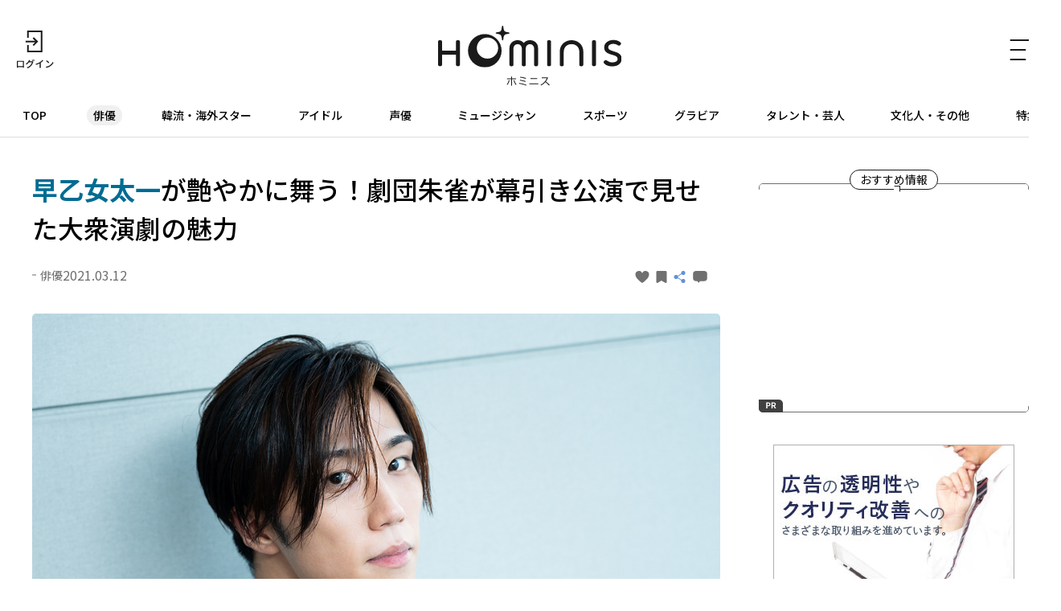

--- FILE ---
content_type: text/html; charset=UTF-8
request_url: https://hominis.media/category/actor/post7067/
body_size: 55099
content:





<!DOCTYPE html>
<html lang="ja">
<head>
  <meta charset="utf-8">
  <meta name="viewport" content="width=device-width, initial-scale=1, maximum-scale=1.0">
  <meta name="format-detection" content="telephone=no">
  <meta name="referrer" content="unsafe-url">
  <meta name="robots" content="max-image-preview:large">

  <link rel="shortcut icon" href="/favicon.ico" type="image/vnd.microsoft.icon">
  <link rel="apple-touch-icon" href="https://hominis.media/apple-touch-icon.png">
  <link rel="canonical" href="https://hominis.media/category/actor/post7067/">

  <title>早乙女太一が艶やかに舞う！劇団朱雀が幕引き公演で見せた大衆演劇の魅力|芸能人・著名人のニュースサイト ホミニス</title>

  <meta name="description" content="【HOMINIS俳優ニュース】誰もが気軽に観劇できる場として、岐阜県岐阜市内に2011年7月1日に誕生した大衆演劇専用劇場・ぎふ葵劇場。そこでは数々の劇団が華やかな舞踊ショーや笑って泣ける時代劇などを上演し、多くの大衆演劇ファンに...">
  <meta name="keywords" content="">


<!-- Open Graph Protocol -->
  <meta property="og:type" content="article">
  <meta property="og:site_name" content="ホミニス">
  <meta property="og:title" content="早乙女太一が艶やかに舞う！劇団朱雀が幕引き公演で見せた大衆演劇の魅力|ホミニス">
  <meta property="og:description" content="【HOMINIS俳優ニュース】誰もが気軽に観劇できる場として、岐阜県岐阜市内に2011年7月1日に誕生した大衆演劇専用劇場・ぎふ葵劇場。そこでは数々の劇団が華やかな舞踊ショーや笑って泣ける時代劇などを上演し、多くの大衆演劇ファンに...">
  <meta property="og:url" content="https://hominis.media/category/actor/post7067/">
  <meta property="og:image" content="https://hominis.media/2021/03/images/00_suzaku.jpg">
  <meta property="og:locale" content="ja_JP">

  <!-- FB / X.com -->
  <meta property="fb:app_id" content="1589391694514930">
  <meta name="twitter:card" content="summary_large_image">
  <meta name="twitter:site" content="@HOMINIS_edit">
  <meta name="twitter:image" content="https://hominis.media/2021/03/images/00_suzaku.jpg">


<!-- css lib -->
  <link rel="preconnect" href="https://fonts.googleapis.com">
  <link rel="preconnect" href="https://fonts.gstatic.com" crossorigin>
  <link rel="stylesheet" href="https://fonts.googleapis.com/css2?family=Noto+Sans+JP:wght@400;500;700&family=Zen+Kaku+Gothic+New&display=swap">
  <link rel="stylesheet" href="https://cdn.jsdelivr.net/npm/swiper@11/swiper-bundle.min.css">

  <!-- css -->
  <link rel="stylesheet" href="/shared/css/sanitize.css">
  <link rel="stylesheet" href="/shared/css/base.css?t=1769276816">
  <link rel="stylesheet" href="/shared/css/common.css?t=1769276816">

  <script>
    window.dataLayer = window.dataLayer || [];
  </script>


  <link rel="stylesheet" href="/shared/css/article.css">
  <script type="application/ld+json">
{
	"@context": "http://schema.org",
	"@type": "NewsArticle",
    "mainEntityOfPage": {
		"@type": "WebPage",
        "@id": "https://hominis.media/category/actor/post7067/"
    },
    "headline": "早乙女太一が艶やかに舞う！劇団朱雀が幕引き公演で見せた大衆演劇の魅力",
    "image": {
		"@type": "ImageObject",
        "url": "https://hominis.media/2021/03/images/00_suzaku.jpg",
		"width": "1200",
		"height": "900"
    },
    "datePublished": "2021-03-12T08:00:00+09:00",
	"dateModified": "2021-08-25T21:22:10+09:00",
    "author": {
		"@type": "Organization",
		"name": "HOMINIS（ホミニス）"
    },
    "publisher": {
		"@type": "Organization",
		"name": "HOMINIS（ホミニス）",
        "logo": {
			"@type": "ImageObject",
            "url": "https://hominis.media/shared/images/header/logo.png",
			"width": "195",
			"height": "50"
        }
    },
	"description": "【HOMINIS俳優ニュース】誰もが気軽に観劇できる場として、岐阜県岐阜市内に2011年7月1日に誕生した大衆演劇専用劇場・ぎふ葵劇場。そこでは数々の劇団が華やかな舞踊ショーや笑って泣ける時代劇などを上演し、多くの大衆演劇ファンに..."
}
</script>
  <script type="application/ld+json">
{
"@context": "http://schema.org",
"@type": "BreadcrumbList",
"itemListElement": [
	{
	    "@type": "ListItem",
	    "position": 1,
	    "item": {
        	"@id": "https://hominis.media/",
        	"name": "HOMINIS"
	    }
    },

	{
	    "@type": "ListItem",
	    "position": 2,
	    "item": {
        	"@id": "https://hominis.media/category/actor/",
        	"name": "俳優"
	    }
	},

	{
	    "@type": "ListItem",
	    "position": 3,
	    "item": {
        	"@id": "https://hominis.media/category/actor/post7067/",
        	"name": "早乙女太一が艶やかに舞う！劇団朱雀が幕引き公演で見せた大衆演劇の魅力"
	    }
	}

]
}
</script>



<!-- Google Tag Manager 2014/04-05-->
<noscript><iframe src="//www.googletagmanager.com/ns.html?id=GTM-K73Z39"
height="0" width="0" style="display:none;visibility:hidden"></iframe></noscript>
<script>(function(w,d,s,l,i){w[l]=w[l]||[];w[l].push({'gtm.start':
new Date().getTime(),event:'gtm.js'});var f=d.getElementsByTagName(s)[0],
j=d.createElement(s),dl=l!='dataLayer'?'&l='+l:'';j.async=true;j.src=
'//www.googletagmanager.com/gtm.js?id='+i+dl;f.parentNode.insertBefore(j,f);
})(window,document,'script','dataLayer','GTM-K73Z39');</script>
<!-- End Google Tag Manager 2014/04-05-->

<!-- Google Tag Manager -->
<script>(function(w,d,s,l,i){w[l]=w[l]||[];w[l].push({'gtm.start':
new Date().getTime(),event:'gtm.js'});var f=d.getElementsByTagName(s)[0],
j=d.createElement(s),dl=l!='dataLayer'?'&l='+l:'';j.async=true;j.src=
'https://www.googletagmanager.com/gtm.js?id='+i+dl;f.parentNode.insertBefore(j,f);
})(window,document,'script','dataLayer','GTM-P2X8R4L');</script>
<!-- End Google Tag Manager -->


<script async src="https://securepubads.g.doubleclick.net/tag/js/gpt.js"></script>
<script>
window.hominisIsSP = (window.innerWidth < 769) ? true : false;
//console.log(window.hominisIsSP);

if (!window.hominisIsSP) {
  //console.log('PC');

  window.googletag = window.googletag || {cmd: []};
  googletag.cmd.push(function() {
    googletag.defineSlot('/22191978121/HOMINIS_prod_300*250_PC01', [300, 250], 'div-gpt-ad-1662445387625-0').addService(googletag.pubads());
    googletag.pubads().enableSingleRequest();
    googletag.enableServices();
  });

} else {
  //console.log('SP');

  window.googletag = window.googletag || {cmd: []};
  googletag.cmd.push(function() {
    googletag.defineSlot('/22191978121/HOMINIS_prod_300*250_SP01', [300, 250], 'div-gpt-ad-1662445843087-0').addService(googletag.pubads());
    googletag.pubads().enableSingleRequest();
    googletag.enableServices();
  });
}
</script>
</head>

<body id="prohibitionCopy">
<!-- Google Tag Manager (noscript) -->
<noscript><iframe src="https://www.googletagmanager.com/ns.html?id=GTM-P2X8R4L"
height="0" width="0" style="display:none;visibility:hidden"></iframe></noscript>
<!-- End Google Tag Manager (noscript) -->

<div id="container">


<header id="global-header" class="header">
  <div class="header-wrap">
    <div class="header-upper">
      <div class="header-mypage">
              <a href="/mypage/login">
          <img src="/shared/images/icon-login.svg" alt="ログイン" width="48" height="48" fetchpriority="high">
        </a>
            </div>

      <div class="header-logo">
        <a href="/">
          <picture>
            <source srcset="/shared/images/logo_header_sp.svg" media="(max-width: 768px)">
            <img src="/shared/images/logo_header.svg" alt="ホミニス HOMINIS" width="228" height="76" fetchpriority="high">
          </picture>
        </a>
      </div>

      <div class="header-menu-btn">
        <a href="javascript:;" class="header-open-icon" id="menu-open">
          <img src="/shared/images/icon-menu.svg" alt="MENU" width="50" height="48" fetchpriority="high">
        </a>
      </div>
    </div>
  </div>

  <div class="header-lower">
    <nav>
      <ul>
        <li class="home"><a href="/">TOP</a></li>
        <li class="genre-actor"><a href="/category/actor/">俳優</a></li>
        <li class="genre-overseas"><a href="/category/overseas/">韓流・海外スター</a></li>
        <li class="genre-idol"><a href="/category/idol/">アイドル</a></li>
        <li class="genre-voiceActor"><a href="/category/voiceActor/">声優</a></li>
        <li class="genre-musician"><a href="/category/musician/">ミュージシャン</a></li>
        <li class="genre-athlete"><a href="/category/athlete/">スポーツ</a></li>
        <li class="genre-gravures"><a href="/category/gravures/">グラビア</a></li>
        <li class="genre-entertainer"><a href="/category/entertainer/">タレント・芸人</a></li>
        <li class="genre-cultural"><a href="/category/cultural/">文化人・その他</a></li>
        <li class="genre-pickup"><a href="/special/">特集</a></li>
      </ul>
    </nav>
  </div>

  <div id="header-menu" class="header-menu">    
    <div class="header-menu-wrap">

      <div class="header-menu-btn">
        <a href="javascript:;" class="header-close-icon" id="menu-close"></a>
      </div>

      <div class="header-menu-search">
      <form action="/search/" method="get">
          <label class="keyword"><input type="text" name="q" value="" placeholder="記事・人物を検索" autocomplete="off"></label>
          <button type="submit">
            <img src="/shared/images/icon-search_header.svg" alt="" width="24" height="23" fetchpriority="high">
          </button>
        </form>
      </div>


      <div class="header-menu-person">
        <p class="header-menu-title">注目の人</p>
        <ul class="common-tags">

          <li class="common-tag"><a href="/person/324010/">#白石 聖</a></li>

          <li class="common-tag"><a href="/person/post_443/">#永瀬 廉</a></li>

          <li class="common-tag"><a href="/person/309300/">#礼 真琴</a></li>

          <li class="common-tag"><a href="/person/177401/">#福士 蒼汰</a></li>

        </ul>
      </div>


      <div class="header-menu-special">
        <p class="header-menu-title">特集</p>

        <ul>
          
            <li><a href="/special/109/">HOMINIS限定の撮りおろしカット特集！</a></li>
          
            <li><a href="/special/108/">ふたりのこと。</a></li>
          
            <li><a href="/special/107/">#推シゴトーク</a></li>
          
            <li><a href="/special/106/">プロフィール帳</a></li>
          
        </ul>

        <div class="header-btn">
          <a href="/special/">特集一覧</a>
        </div>
      </div>

      <div class="header-menu-category">
        <p class="header-menu-title">カテゴリー</p>
        <ul>
          <li><a href="/category/actor/"><span>俳優</span></a></li>
          <li><a href="/category/overseas/"><span>韓流・海外スター</span></a></li>
          <li><a href="/category/idol/"><span>アイドル</span></a></li>
          <li><a href="/category/voiceActor/"><span>声優</span></a></li>
          <li><a href="/category/musician/"><span>ミュージシャン</span></a></li>
          <li><a href="/category/athlete/"><span>スポーツ</span></a></li>
          <li><a href="/category/gravures/"><span>グラビア</span></a></li>
          <li><a href="/category/entertainer/"><span>タレント・芸人</span></a></li>
          <li><a href="/category/cultural/"><span>文化人・その他</span></a></li>
        </ul>
      </div>

      <div class="header-menu-new">
        <div class="header-btn">
          <a href="/news/">新着記事一覧</a>
        </div>
      </div>

      <div class="header-menu-sns">
        <ul>
          <li>
            <a href="https://twitter.com/HOMINIS_edit" target="_blank" rel="nofollow">
              <img src="/shared/images/icon-x.png" alt="X" width="50" height="50" fetchpriority="high">
            </a>
          </li>
          <li>
            <a href="https://www.instagram.com/official_hominis/" target="_blank" rel="nofollow">
              <img src="/shared/images/icon-instagram.png" alt="Instagram" width="50" height="50" fetchpriority="high">
            </a>
          </li>
          <li>
            <a href="https://www.facebook.com/hominis.media/" target="_blank" rel="nofollow">
              <img src="/shared/images/icon-facebook.png" alt="Facebook" width="50" height="50" fetchpriority="high">
            </a>
          </li>
        </ul>
      </div>

      <div class="header-menu-login">
        <div class="header-login-btn">
          <a href="/mypage/login">ログイン(無料)</a>
        </div>
      </div>

      <div class="header-menu-legal">
        <ul>
          <li><a href="/about/">HOMINISとは</a></li>
          <li><a href="/terms/">サイトのご利用にあたって</a></li>
          <li><a href="/loginterms/">ログイン利用規約</a></li>
          <li><a href="https://www.skyperfectv.co.jp/privacypolicy/" target="_blank">プライバシーポリシー</a></li>
        </ul>
      </div>
    </div>
    <div class="overlay"></div>
  </div>
</header>

<script>
  (() => {
    if (location.pathname == "/") {
      let item = document.getElementById('global-header').querySelector('nav ul li:first-child');
      item.classList.add('is-active');
    } else {

      let nav = document.getElementById('global-header').querySelector('nav ul');
      let nav_list = document.getElementById('global-header').querySelectorAll('nav ul li');

      nav_list.forEach((elm) => {

        let href = elm.firstChild.getAttribute('href');
        if (href == '/') {
          return;
        }

        if (location.pathname.indexOf(href) >= 0) {
          elm.classList.add('is-active');

          let elm_rect = elm.getBoundingClientRect();
          nav.scrollLeft = elm_rect.left - 20;
        }
      });
    }
  })();
</script>


<main id="main">
<div class="common-content">
<div class="common-content-main archives-main page-actor">



  <article id="entry-7067" class="article-main page-actor">
    <div class="common-fixed-menu for-sp">
      <ul>
<li data-entry-id="7067" class="js-good fixed-item-good "><a href="javascript:;"><svg xmlns="http://www.w3.org/2000/svg" width="9" height="8" viewBox="0 0 9 8"><path fill="#707070" d="M0,2.582A2.35,2.35,0,0,1,4.5,1.433,2.35,2.35,0,0,1,9,2.582C9,5.225,4.5,8,4.5,8h0S0,5.226,0,2.582Z"/></svg></a></li>
<li data-entry-id="7067" class="js-keep fixed-item-keep "><a href="javascript:;"><svg xmlns="http://www.w3.org/2000/svg" width="13" height="15" viewBox="0 0 13 15"><path fill="#707070" d="M1.444,3H11.556A1.406,1.406,0,0,1,13,4.364V16.636A1.406,1.406,0,0,1,11.556,18L6.277,15.014,1.444,18A1.406,1.406,0,0,1,0,16.636V4.364A1.406,1.406,0,0,1,1.444,3Z" transform="translate(0 -3)"/></svg></a></li>
<li><a href="javascript:;" class="share-modal-open"><svg xmlns="http://www.w3.org/2000/svg" width="16.992" height="15" viewBox="0 0 16.992 15"><g transform="translate(-320 -282)"><g transform="translate(1)"><circle cx="2.5" cy="2.5" r="2.5" transform="translate(319 287)" fill="#6291db"/><circle cx="2.5" cy="2.5" r="2.5" transform="translate(328 282)" fill="#6291db"/><circle cx="2.5" cy="2.5" r="2.5" transform="translate(328 292)" fill="#6291db"/><path d="M3000.458-2574l1.956,9.586-9.586-1.955" transform="translate(632.007 -3646.808) rotate(135)" fill="none" stroke="#6291db" stroke-width="1"/></g></g></svg></a></li>
<li class="js-comment fixed-item-comment "><a href="javascript:;"><svg xmlns="http://www.w3.org/2000/svg" width="13" height="11" viewBox="0 0 13 11"><g transform="translate(-318 -211)"><path d="M-2639.955,2864.308H-2641a3,3,0,0,1-3-3V2858a3,3,0,0,1,3-3h7a3,3,0,0,1,3,3v3.308a3,3,0,0,1-3,3h-3.645L-2638.8,2866Z" transform="translate(2962 -2644)" fill="#707070"/></g></svg></a></li>
</ul>
<div class="fixed-item-more"><a href="https://www.skyperfectv.co.jp/program/search/query:%E6%97%A9%E4%B9%99%E5%A5%B3%E5%A4%AA%E4%B8%80/" target="_blank" rel="noopener noreferrer"><span>もっと知りたい！</span></a></div>
    </div>

    <div class="article-wrap">
      <div class="article-header">
        <h1 class="contentTitle"><strong>早乙女太一</strong>が艶やかに舞う！劇団朱雀が幕引き公演で見せた大衆演劇の魅力</h1>
        <div class="article-header-info">
          <div class="article-header-info-left">
            <p class="common-category">俳優</p>
            <time class="common-date">2021.03.12</time>
          </div>
          <div class="article-header-info-right">
          	<a data-entry-id="7067" class="js-good entry-h-good " href="javascript:;"><svg xmlns="http://www.w3.org/2000/svg" width="9" height="8" viewBox="0 0 9 8"><path fill="#707070" d="M0,2.582A2.35,2.35,0,0,1,4.5,1.433,2.35,2.35,0,0,1,9,2.582C9,5.225,4.5,8,4.5,8h0S0,5.226,0,2.582Z"/></svg><span></span></a>
<a data-entry-id="7067" class="js-keep entry-h-keep " href="javascript:;"><svg xmlns="http://www.w3.org/2000/svg" width="13" height="15" viewBox="0 0 13 15"><path fill="#707070" d="M1.444,3H11.556A1.406,1.406,0,0,1,13,4.364V16.636A1.406,1.406,0,0,1,11.556,18L6.277,15.014,1.444,18A1.406,1.406,0,0,1,0,16.636V4.364A1.406,1.406,0,0,1,1.444,3Z" transform="translate(0 -3)"/></svg><span></span></a>
<a class="entry-h-share share-modal-open" href="javascript:;"><svg xmlns="http://www.w3.org/2000/svg" width="16.992" height="15" viewBox="0 0 16.992 15"><g transform="translate(-320 -282)"><g transform="translate(1)"><circle cx="2.5" cy="2.5" r="2.5" transform="translate(319 287)" fill="#6291db"/><circle cx="2.5" cy="2.5" r="2.5" transform="translate(328 282)" fill="#6291db"/><circle cx="2.5" cy="2.5" r="2.5" transform="translate(328 292)" fill="#6291db"/><path d="M3000.458-2574l1.956,9.586-9.586-1.955" transform="translate(632.007 -3646.808) rotate(135)" fill="none" stroke="#6291db" stroke-width="1"/></g></g></svg></a>
<a data-entry-id="7067" class="js-comment entry-h-comment " href="javascript:;"><svg xmlns="http://www.w3.org/2000/svg" width="13" height="11" viewBox="0 0 13 11"><g transform="translate(-318 -211)"><path d="M-2639.955,2864.308H-2641a3,3,0,0,1-3-3V2858a3,3,0,0,1,3-3h7a3,3,0,0,1,3,3v3.308a3,3,0,0,1-3,3h-3.645L-2638.8,2866Z" transform="translate(2962 -2644)" fill="#707070"/></g></svg></a>
          </div>
        </div>
      </div>

      
      
      
            <figure class="picture imgGuard">
        <a href="./gallery/">
          <img src="/2021/03/images/00_suzaku.jpg" alt="" width="1200" height="900" data-asset-id="22874" data-credit="" fetchpriority="high">
          <!-- thumbnail: /assets_c/2021/03/00_suzaku-thumb-375xauto-22874.jpg -->
        </a>
        
      </figure>
      





<p>誰もが気軽に観劇できる場として、岐阜県岐阜市内に2011年7月1日に誕生した大衆演劇専用劇場・ぎふ葵劇場。そこでは数々の劇団が華やかな舞踊ショーや笑って泣ける時代劇などを上演し、多くの大衆演劇ファンに愛されてきた。</p>
<p>舞台を中心に、ドラマや映画などで活躍中の俳優・早乙女太一にとっても、同劇場は自身や周囲が変化する時期に公演をしていた場所だ。彼が役者として大きく成長を遂げた瞬間や、二代目座長として率いている劇団朱雀のさらなる飛躍を求めての解散。そして2019年の復活公演では、ぎふ葵劇場史上最高観客動員数を集客し、記録的な大入袋の枚数を残すなど、早乙女の役者人生の節目節目で関わってきた、最も思い入れのある劇場として知られている。</p>
<p>そんなぎふ葵劇場は2020年12月、多くのファンに惜しまれながら9年間の歴史に幕を下ろした。その幕引き公演を担ったのが、同劇場のこけら落とし公演も行った劇団朱雀だ。12月19日から27日に行われたステージでは、一部は早乙女の美しい女形姿が堪能できる舞踊ショー、二部は大衆演劇の醍醐味でもある日替わり芝居、そして三部は全員出演による舞踊ショーと、多彩な魅力がぎっしり詰まった約3時間のエンターテインメントが繰り広げられた。</p>
<figure class="picture imgGuard"><a class="js-gallery-link" href="./gallery/"><img src="https://hominis.media/2021/03/images/99_suzaku.jpg" alt="" data-caption=" (C)劇団朱雀(撮影：橋本雅司)" width="390" height="586" loading="lazy"></a> <figcaption>
<p>(C)劇団朱雀(撮影：橋本雅司)</p>
</figcaption></figure>
<p>一部の舞踊ショーでは演目を変えたり、同じ楽曲でも衣装や振りに変化を持たせ、二部の芝居では毎公演ごとに演目を変えるなど、毎日通っても飽きることがないという大衆演劇専門劇場の魅力を実感できた。泣けるものから笑えるものまで、さまざまな演目を、早乙女をはじめとするキャスト陣が演じ、その熱量で劇場に足を運んだ多くのファンを圧倒した。</p>
<p>また、2019年に行われた劇団朱雀復活公演同様に、本公演でも豪華ゲストが客演として参加。今回は早乙女と2017年に劇団☆新感線の舞台「髑髏城の七人 上弦の月」、2019年に同劇団「けむりの軍団」で共演した俳優・須賀健太が、そのキュートな笑顔とナチュラルな演技で圧倒的な存在感を舞台上で放った。早乙女と須賀の絶妙な掛け合いのシーンでは、彼らの仲の良さを垣間見ることができる。須賀は三部の舞踊ショーでも大活躍。グループのセンターとして披露した、繊細な声帯から生まれた歌声と渾身のダンスも見逃せない。</p>
<p>本公演でも二代目座長として出演するだけでなく、総合プロデュース・演出、そして振り付けも担当した早乙女。9日間の公演を通して、その多才ぶりとエンターテイナーとしての進化の一端に触れることができた。</p>
<p>文＝中村実香</p>




      
      


      <div class="article-image-link">
        <a href="./gallery/">この記事の全ての画像を見る</a>
      </div>

      
      
    </div><!-- /article-wrap -->

    
      <div class="broadcast-info">
    <a href="https://www.skyperfectv.co.jp/program/search/query:%E6%97%A9%E4%B9%99%E5%A5%B3%E5%A4%AA%E4%B8%80/" target="_blank">
    <h2 class="broadcast-info-title">もっと知りたい！</h2>
    <div class="broadcast-info-text">
      <h3 class="broadcast-info-text-title">放送情報</h3>
      <p><b>密着・早乙女太一　～大衆演劇の原点～</b><br />放送日時：2021年3月20日(土)20:00～ほか<br />チャンネル：日テレプラス ドラマ・アニメ・音楽ライブ<br /><b>劇団朱雀ぎふ葵劇場幕引き公演</b><br />放送日時：2021年3月27日(土)12:30～ほか<br />※3～5月に全7作品放送<br />※3月は「上州土産百両首 月夜の一文銭」「金太初旅」「次郎長旅役者」を放送<br />チャンネル：日テレプラス ドラマ・アニメ・音楽ライブ<br />※放送スケジュールは変更になる場合があります</p>
    </div>
    </a>
  </div>
    

    


  </article>




  <section class="article-sub">

    <div class="common-related">


	  <div class="common-related-heading">
		<span class="common-balloon">Related</span>
	  </div>
	  <div class="common-related-block">
		<h2 class="common-related-title">この記事を見た人へのおすすめ</h2>
        <div class="common-cards col-2"><div class="common-card cat-actor"><a href="/category/actor/post14893/"><figure class="common-card-image img-protect"><img src="/assets_c/2025/07/2507Futagashira01-thumb-375xauto-64029.jpg" alt="<strong>成宮寛貴</strong>が滲ませる、色気と狂気が強烈...「劇団☆新感線」の<strong>中島かずき</strong>脚本で異彩を放つ、新感覚の時代劇「ふたがしら」" width="304" height="203" loading="lazy" fetchpriority="high"></figure><div class="common-card-text"><h3 class="common-card-title"><strong>成宮寛貴</strong>が滲ませる、色気と狂気が強烈...「劇団☆新感線」の<strong>中島かずき</strong>脚本で異彩を放つ、新感覚の時代劇「ふたがしら」</h3><p class="common-category">俳優</p><div class="common-card-bottom"><time class="common-date" rel="2025-07-03">2025.07.03</time><p class="common-good">14</p></div></div></a></div><div class="common-card cat-actor"><a href="/category/actor/post14777/"><figure class="common-card-image img-protect"><img src="/assets_c/2025/06/KV_saotome-thumb-375xauto-63487.jpg" alt="「鬼平犯科帳 暗剣白梅香」<strong>早乙女太一</strong>、30周年の節目で挑む難役　「自分の集大成として金子半四郎を生きた」" width="304" height="203" loading="lazy" fetchpriority="high"></figure><div class="common-card-text"><h3 class="common-card-title">「鬼平犯科帳 暗剣白梅香」<strong>早乙女太一</strong>、30周年の節目で挑む難役　「自分の集大成として金子半四郎を生きた」</h3><p class="common-category">俳優</p><div class="common-card-bottom"><time class="common-date" rel="2025-07-01">2025.07.01</time><p class="common-good">23</p></div></div></a></div><div class="common-card cat-actor"><a href="/category/actor/post11317/"><figure class="common-card-image img-protect"><img src="/assets_c/2023/10/huuzinnsi1-thumb-375xauto-44741.jpg" alt="まさに眼福!<strong>早乙女太一</strong>の"カッコよさ"てんこ盛りのドラマ「封刃師」" width="304" height="203" loading="lazy" fetchpriority="high"></figure><div class="common-card-text"><h3 class="common-card-title">まさに眼福!<strong>早乙女太一</strong>の"カッコよさ"てんこ盛りのドラマ「封刃師」</h3><p class="common-category">俳優</p><div class="common-card-bottom"><time class="common-date" rel="2023-10-18">2023.10.18</time><p class="common-good">0</p></div></div></a></div><div class="common-card cat-actor"><a href="/category/actor/post6126/"><figure class="common-card-image img-protect"><img src="/assets_c/2020/07/saotome1-thumb-375xauto-19080.jpg" alt="<strong>早乙女太一</strong>が<strong>天海祐希</strong>との共演を振り返る「まんまと大好きになっちゃいました」" width="304" height="203" loading="lazy" fetchpriority="high"></figure><div class="common-card-text"><h3 class="common-card-title"><strong>早乙女太一</strong>が<strong>天海祐希</strong>との共演を振り返る「まんまと大好きになっちゃいました」</h3><p class="common-category">俳優</p><div class="common-card-bottom"><time class="common-date" rel="2020-07-31">2020.07.31</time><p class="common-good">0</p></div></div></a></div><div class="common-card cat-actor"><a href="/category/actor/post5407/"><figure class="common-card-image img-protect"><img src="/assets_c/2020/02/suzaku1-thumb-375xauto-16513.jpg" alt="女形、殺陣、演技‥<strong>早乙女太一</strong>が劇団朱雀復活公演で見せた多彩な魅力" width="304" height="203" loading="lazy" fetchpriority="high"></figure><div class="common-card-text"><h3 class="common-card-title">女形、殺陣、演技‥<strong>早乙女太一</strong>が劇団朱雀復活公演で見せた多彩な魅力</h3><p class="common-category">俳優</p><div class="common-card-bottom"><time class="common-date" rel="2020-03-02">2020.03.02</time><p class="common-good">0</p></div></div></a></div><div class="common-card cat-actor"><a href="/category/actor/post4958/"><figure class="common-card-image img-protect"><img src="/assets_c/2019/11/9d6431e0e72155ed11b17809e32418b6-thumb-375xauto-14717.jpg" alt="<strong>早乙女太一</strong>、劇団朱雀復活に「命を懸けてやれば、何かしらのことができる」" width="304" height="203" loading="lazy" fetchpriority="high"></figure><div class="common-card-text"><h3 class="common-card-title"><strong>早乙女太一</strong>、劇団朱雀復活に「命を懸けてやれば、何かしらのことができる」</h3><p class="common-category">俳優</p><div class="common-card-bottom"><time class="common-date" rel="2019-11-23">2019.11.23</time><p class="common-good">0</p></div></div></a></div><div class="common-card cat-actor"><a href="/category/actor/post4566/"><figure class="common-card-image img-protect"><img src="/assets_c/2019/09/4562c626a9d12e3e5e86938e3c4f73ce-thumb-375xauto-13186.jpg" alt="<strong>成宮寛貴</strong>が「ふたがしら」で見せる"美しき悪"" width="304" height="203" loading="lazy" fetchpriority="high"></figure><div class="common-card-text"><h3 class="common-card-title"><strong>成宮寛貴</strong>が「ふたがしら」で見せる"美しき悪"</h3><p class="common-category">俳優</p><div class="common-card-bottom"><time class="common-date" rel="2019-09-17">2019.09.17</time><p class="common-good">0</p></div></div></a></div><div class="common-card cat-actor"><a href="/category/actor/post1980/"><figure class="common-card-image img-protect"><img src="/assets_c/2018/08/01futagasira-thumb-375xauto-4773.jpg" alt="<strong>松山ケンイチ</strong>、<strong>早乙女太一</strong>主演の痛快盗賊時代劇「ふたがしら」にハマろう！" width="304" height="203" loading="lazy" fetchpriority="high"></figure><div class="common-card-text"><h3 class="common-card-title"><strong>松山ケンイチ</strong>、<strong>早乙女太一</strong>主演の痛快盗賊時代劇「ふたがしら」にハマろう！</h3><p class="common-category">俳優</p><div class="common-card-bottom"><time class="common-date" rel="2018-09-02">2018.09.02</time><p class="common-good">0</p></div></div></a></div><div class="common-card cat-actor"><a href="/category/actor/post16035/"><figure class="common-card-image img-protect"><img src="/assets_c/2026/01/e5f05246702e845c62488bbd2ac40eb9-thumb-375xauto-69786.jpg" alt="<strong>高倉健</strong>×<strong>吉永小百合</strong>の初共演作！名優2人の繊細な感情表現に圧倒される「動乱 4Kリマスター版」" width="304" height="203" loading="lazy" fetchpriority="high"></figure><div class="common-card-text"><h3 class="common-card-title"><strong>高倉健</strong>×<strong>吉永小百合</strong>の初共演作！名優2人の繊細な感情表現に圧倒される「動乱 4Kリマスター版」</h3><p class="common-category">俳優</p><div class="common-card-bottom"><time class="common-date" rel="2026-01-24">2026.01.24</time><p class="common-good">1</p></div></div></a></div><div class="common-card cat-actor"><a href="/category/actor/post16036/"><figure class="common-card-image img-protect"><img src="/assets_c/2026/01/e315904eee95bf5cc441bda2bfaac03d-thumb-375xauto-69789.jpg" alt="<strong>二谷英明</strong>×<strong>藤岡弘、</strong>2人のカッコ良さに痺れる！真逆な役どころを見事な演技力で表現した「特捜最前線」" width="304" height="203" loading="lazy" fetchpriority="high"></figure><div class="common-card-text"><h3 class="common-card-title"><strong>二谷英明</strong>×<strong>藤岡弘、</strong>2人のカッコ良さに痺れる！真逆な役どころを見事な演技力で表現した「特捜最前線」</h3><p class="common-category">俳優</p><div class="common-card-bottom"><time class="common-date" rel="2026-01-24">2026.01.24</time><p class="common-good">1</p></div></div></a></div></div>      </div>



      <div class="common-related-block gallery-images">
    <h2 class="common-related-title">記事の画像</h2>
    <ul>
      
        
          
          <li>
            <a href="./gallery/?p=1">
              <figure class="img-protect">
                <img src="/2021/03/images/00_suzaku.jpg" alt="" width="174" height="116" data-asset-id="22874" data-credit="" loading="lazy">
              </figure>
            </a>
          </li>
        
      
        
          
          <li>
            <a href="./gallery/?p=2">
              <figure class="img-protect">
                <img src="/2021/03/images/99_suzaku.jpg" alt="" width="174" height="116" data-asset-id="22879" data-credit="(C)劇団朱雀(撮影：橋本雅司)" loading="lazy">
              </figure>
            </a>
          </li>
        
      
    </ul>
  </div>

  
  <div class="common-related-block">
    <h2 class="common-related-title">記事に関するワード</h2>
    <ul class="common-tags">
      
        
      
        
      
        
          
            <li class="common-tag"><a href="/tag/cat436/archives/">演劇</a></li>
          
        
      
        
          
            <li class="common-tag"><a href="/tag/cat216/archives/">舞台</a></li>
          
        
      
    </ul>
  </div>


    </div><!-- /common-related -->

    <div class="article-person">
    <div class="article-person-heading">
      <span class="common-balloon">Person</span>
    </div>

    <h2 class="article-person-title">関連人物</h2>
    
      <ul class="common-tags">
        
          <li class="common-tag"><a href="/person/1277/">#早乙女 太一</a></li>
        
      </ul>
    
  </div><!-- / article-person -->


  

  </section>



  <div class="modal share-modal">
    <div class="modal-wrap share-modal-wrap">
      <p class="share-modal-title">この記事をシェア</p>

      <ul>
        <li>
          <a href="javascript:;" target="_blank" rel="noopener noreferrer" class="share-x-btn">
            <img src="/shared/images/icon-x.png" alt="X" width="50" height="50">
          </a>
        </li>
        <li>
          <a href="javascript:;" target="_blank" rel="noopener noreferrer" class="share-facebook-btn">
            <img src="/shared/images/icon-facebook.png" alt="Facebook" width="50" height="50">
          </a>
        </li>
        <li>
          <a href="javascript:;" target="_blank" rel="noopener noreferrer" class="share-line-btn">
            <img src="/shared/images/icon-line.png" alt="Instagram" width="50" height="50">
          </a>
        </li>
      </ul>

      <div>
        <a href="javascript:;" class="share-copy-btn">URLをコピー</a>
      </div>
      <div class="close"><span>close</span></div>
    </div>
    <div class="overlay"></div>
  </div>



  <div class="modal" id="modal-login-keep">
    <div class="modal-wrap login-recommend">
      <h4>記事の保存</h4>
      <p>
      	保存はログイン限定機能です。<br>
        好きな記事やギャラリーページを保存し、<br>
        マイページでいつでも<br>
        閲覧することができます。<br>
      </p>
      <div class="common-login-btn"><a href="/mypage/login?redirect_url=%2Fcategory%2Factor%2Fpost7067%2F">ログイン(無料)</a></div>
      <div class="close"><span>close</span></div>
    </div>
    <div class="overlay"></div>
  </div>

  <div class="modal" id="modal-login-comment">
    <div class="modal-wrap login-recommend">
      <h4>コメント</h4>
      <p>
      	コメントはログイン限定機能です。<br>
		記事に応援や感想などのコメントができ、<br>
      	他のファンのコメントも見られます。
      </p>
      <div class="common-login-btn"><a href="/mypage/login?redirect_url=%2Fcategory%2Factor%2Fpost7067%2F">ログイン(無料)</a></div>
      <div class="close"><span>close</span></div>
    </div>
    <div class="overlay"></div>
  </div>




</div><!-- /common-content-main -->


  

<aside class="side-menu">

  <div class="side-menu-pickup">
    <h2 class="side-menu-pickup-heading">
      <span class="common-balloon">おすすめ情報</span>
    </h2>
    
    <!-- /22191978121/HOMINIS_prod_300*250_PC01 -->
    <div class="ad for-pc" id='div-gpt-ad-1662445387625-0' style='min-width: 300px; min-height: 250px;'>
      <script>
        if (!window.hominisIsSP) {googletag.cmd.push(function() {googletag.display('div-gpt-ad-1662445387625-0');});}
      </script>
    </div>

    <!-- /22191978121/HOMINIS_prod_300*250_SP01 -->
    <div class="ad for-sp" id='div-gpt-ad-1662445843087-0' style='min-width: 300px; min-height: 250px;'>
      <script>
        if (window.hominisIsSP) {googletag.cmd.push(function() { googletag.display('div-gpt-ad-1662445843087-0'); });}
      </script>
    </div>
  </div><!-- /side-menu-pickup -->


  <div class="side-menu-banner" id="side_ads1">
    <script type="text/javascript" src="//yads.c.yimg.jp/js/yads-async.js"></script>
    <script type="text/javascript">
      yadsRequestAsync({
        yads_ad_ds : '32545_585816',
        yads_parent_element : "side_ads1"
      });
    </script>
  </div><!-- /side-menu-banner -->



  <div class="side-menu-new for-pc">
    <div class="side-menu-new-heading">
      <h3 class="side-menu-new-title">
        <span class="common-balloon">新着記事</span>
        <span class="side-menu-new-title-text">What's New</span>
      </h3>
    </div>


<div class="common-cards">
<div class="common-card cat-overseas   ">
    <a href="/category/overseas/post16032/">
      
      <figure class="common-card-image img-protect">
        <img src="/assets_c/2026/01/2601PiratesofDestiny01-thumb-375xauto-69768.jpg" alt="ユエン・ハオ(袁昊)の"ツンデレ海賊王"がハマリ役！熱愛も噂されたチャオ・ツァオイー(趙昭儀)への愛情表現、「蓮花楼」監督とのタッグも話題を呼んだ「一夜の花嫁2」" width="304" height="203" loading="lazy" data-asset-id="69768" data-credit="">
      </figure>
      <div class="common-card-text">
        <h3 class="common-card-title"><strong>ユエン・ハオ(袁昊)</strong>の"ツンデレ海賊王"がハマリ役！熱愛も噂された<strong>チャオ・ツァオイー(趙昭儀)</strong>への愛情表現、「蓮花楼」監督とのタッグも話題を呼んだ「一夜の花嫁2」</h3>
        <p class="common-category">韓流・海外スター</p>
        <div class="common-card-bottom">
          <time class="common-date" rel="2026-01-24">2026.01.24</time>
          <p data-entry-id="16032" class="common-good">0</p>
        </div>
      </div>
    </a>
  </div>




<div class="common-card cat-actor   ">
    <a href="/category/actor/post16035/">
      
      <figure class="common-card-image img-protect">
        <img src="/assets_c/2026/01/e5f05246702e845c62488bbd2ac40eb9-thumb-375xauto-69786.jpg" alt="高倉健×吉永小百合の初共演作！名優2人の繊細な感情表現に圧倒される「動乱 4Kリマスター版」" width="304" height="203" loading="lazy" data-asset-id="69786" data-credit="(C)東映・シナノ企画">
      </figure>
      <div class="common-card-text">
        <h3 class="common-card-title"><strong>高倉健</strong>×<strong>吉永小百合</strong>の初共演作！名優2人の繊細な感情表現に圧倒される「動乱 4Kリマスター版」</h3>
        <p class="common-category">俳優</p>
        <div class="common-card-bottom">
          <time class="common-date" rel="2026-01-24">2026.01.24</time>
          <p data-entry-id="16035" class="common-good">0</p>
        </div>
      </div>
    </a>
  </div>




<div class="common-card cat-actor   ">
    <a href="/category/actor/post16036/">
      
      <figure class="common-card-image img-protect">
        <img src="/assets_c/2026/01/e315904eee95bf5cc441bda2bfaac03d-thumb-375xauto-69789.jpg" alt="二谷英明×藤岡弘、2人のカッコ良さに痺れる！真逆な役どころを見事な演技力で表現した「特捜最前線」" width="304" height="203" loading="lazy" data-asset-id="69789" data-credit="(C)東映">
      </figure>
      <div class="common-card-text">
        <h3 class="common-card-title"><strong>二谷英明</strong>×<strong>藤岡弘、</strong>2人のカッコ良さに痺れる！真逆な役どころを見事な演技力で表現した「特捜最前線」</h3>
        <p class="common-category">俳優</p>
        <div class="common-card-bottom">
          <time class="common-date" rel="2026-01-24">2026.01.24</time>
          <p data-entry-id="16036" class="common-good">0</p>
        </div>
      </div>
    </a>
  </div>




<div class="common-card cat-overseas   ">
    <a href="/category/overseas/post16028/">
      
      <figure class="common-card-image img-protect">
        <img src="/assets_c/2026/01/2601MeltingMeSoftly01-thumb-375xauto-69754.jpg" alt="今田美桜との「メリーベリーラブ」やソン・イェジンとの「スキャンダル」他、期待感が募る待機作多数！チ・チャンウクが俳優活動を再始動させた必見ロコ" width="304" height="203" loading="lazy" data-asset-id="69754" data-credit="">
      </figure>
      <div class="common-card-text">
        <h3 class="common-card-title"><strong>今田美桜</strong>との「メリーベリーラブ」や<strong>ソン・イェジン</strong>との「スキャンダル」他、期待感が募る待機作多数！<strong>チ・チャンウク</strong>が俳優活動を再始動させた必見ロコ</h3>
        <p class="common-category">韓流・海外スター</p>
        <div class="common-card-bottom">
          <time class="common-date" rel="2026-01-24">2026.01.24</time>
          <p data-entry-id="16028" class="common-good">0</p>
        </div>
      </div>
    </a>
  </div>




<div class="common-card cat-voiceActor   ">
    <a href="/category/voiceActor/post16023/">
      
      <figure class="common-card-image img-protect">
        <img src="/assets_c/2026/01/KV_ddac_kasumi1s_cre-thumb-375xauto-69724.png" alt="『デッドアカウント』のクールと激情──内山昂輝が語る、霞流括の"揺らぎ"" width="304" height="203" loading="lazy" data-asset-id="69724" data-credit="(C)渡辺静・講談社／「デッドアカウント」製作委員会">
      </figure>
      <div class="common-card-text">
        <h3 class="common-card-title">『デッドアカウント』のクールと激情──<strong>内山昂輝</strong>が語る、霞流括の"揺らぎ"</h3>
        <p class="common-category">声優</p>
        <div class="common-card-bottom">
          <time class="common-date" rel="2026-01-23">2026.01.23</time>
          <p data-entry-id="16023" class="common-good">0</p>
        </div>
      </div>
    </a>
  </div>

</div>


    <div class="common-arrow-btn">
      <a href="/news/">新着記事をもっとみる</a>
    </div>
  </div>



  <div class="side-menu-ranking">
    <div class="side-menu-ranking-heading">
      <h3 class="side-menu-ranking-title">
        <span class="common-balloon">人気の記事</span>
        <span class="side-menu-ranking-title-text">Ranking</span>
      </h3>
      <div class="common-all-link for-sp">
        <a href="/ranking/">一覧へ</a>
      </div>
    </div>

    <div class="common-cards">
      
        
        <div class="swiper-wrapper">
          
            <div class="common-card cat-actor  swiper-slide  ">
    <a href="/category/actor/post15996/">
      
        <p class="common-card-num">No.<em>1</em></p>
      
      <figure class="common-card-image img-protect">
        <img src="/assets_c/2026/01/ieuruonna-thumb-375xauto-69576.jpg" alt="北川景子演じるスーパー営業ウーマンの強烈な個性に首ったけ！ドラマ「家売るオンナ」" width="304" height="203" loading="lazy" data-asset-id="69576" data-credit="">
      </figure>
      <div class="common-card-text">
        <h3 class="common-card-title"><strong>北川景子</strong>演じるスーパー営業ウーマンの強烈な個性に首ったけ！ドラマ「家売るオンナ」</h3>
        <p class="common-category">俳優</p>
        <div class="common-card-bottom">
          <time class="common-date" rel="2026-01-16">2026.01.16</time>
          <p data-entry-id="15996" class="common-good">0</p>
        </div>
      </div>
    </a>
  </div>

          
            <div class="common-card cat-actor  swiper-slide  ">
    <a href="/category/actor/post15988/">
      
        <p class="common-card-num">No.<em>2</em></p>
      
      <figure class="common-card-image img-protect">
        <img src="/assets_c/2026/01/260110dancemachida01-thumb-375xauto-69525.jpg" alt=""年男"となる2026年は「九条の大罪」も...役者として躍動する町田啓太が「10DANCE」で見せたダンス以上に光る多彩な表現力" width="304" height="203" loading="lazy" data-asset-id="69525" data-credit="">
      </figure>
      <div class="common-card-text">
        <h3 class="common-card-title">"年男"となる2026年は「九条の大罪」も...役者として躍動する<strong>町田啓太</strong>が「10DANCE」で見せたダンス以上に光る多彩な表現力</h3>
        <p class="common-category">俳優</p>
        <div class="common-card-bottom">
          <time class="common-date" rel="2026-01-15">2026.01.15</time>
          <p data-entry-id="15988" class="common-good">0</p>
        </div>
      </div>
    </a>
  </div>

          
            <div class="common-card cat-actor  swiper-slide  ">
    <a href="/category/actor/post15991/">
      
        <p class="common-card-num">No.<em>3</em></p>
      
      <figure class="common-card-image img-protect">
        <img src="/assets_c/2026/01/2601oninohanayome01-thumb-375xauto-69548.jpg" alt="King＆Prince・永瀬廉の俳優活動が過熱！「ラストマン」「リブート」後に控える「鬼の花嫁」の鬼龍院玲夜役に集まる期待とは？" width="304" height="203" loading="lazy" data-asset-id="69548" data-credit="">
      </figure>
      <div class="common-card-text">
        <h3 class="common-card-title"><strong>King＆Prince・永瀬廉</strong>の俳優活動が過熱！「ラストマン」「リブート」後に控える「鬼の花嫁」の鬼龍院玲夜役に集まる期待とは？</h3>
        <p class="common-category">俳優</p>
        <div class="common-card-bottom">
          <time class="common-date" rel="2026-01-17">2026.01.17</time>
          <p data-entry-id="15991" class="common-good">0</p>
        </div>
      </div>
    </a>
  </div>

          
            <div class="common-card cat-overseas  swiper-slide  ">
    <a href="/category/overseas/post15978/">
      
        <p class="common-card-num">No.<em>4</em></p>
      
      <figure class="common-card-image img-protect">
        <img src="/assets_c/2026/01/2601koinotsuyaku01-thumb-375xauto-69477.jpg" alt="韓ドラ初出演の福士蒼汰も参戦！ホン姉妹最新作「恋の通訳、できますか？」でコ・ユンジョンとキム・ソンホが織りなす恋模様" width="304" height="203" loading="lazy" data-asset-id="69477" data-credit="">
      </figure>
      <div class="common-card-text">
        <h3 class="common-card-title">韓ドラ初出演の<strong>福士蒼汰</strong>も参戦！<strong>ホン姉妹</strong>最新作「恋の通訳、できますか？」で<strong>コ・ユンジョン</strong>と<strong>キム・ソンホ</strong>が織りなす恋模様</h3>
        <p class="common-category">韓流・海外スター</p>
        <div class="common-card-bottom">
          <time class="common-date" rel="2026-01-15">2026.01.15</time>
          <p data-entry-id="15978" class="common-good">0</p>
        </div>
      </div>
    </a>
  </div>

          
            <div class="common-card cat-actor  swiper-slide  ">
    <a href="/category/actor/post16013/">
      
        <p class="common-card-num">No.<em>5</em></p>
      
      <figure class="common-card-image img-protect">
        <img src="/assets_c/2026/01/2601kaminoshizuku01-thumb-375xauto-69675.jpg" alt="芸能活動30周年を迎える山下智久の円熟味...最新ツアーへの期待も高まる2026年、「神の雫/Drops of God」シーズン2で見せる新境地とは？" width="304" height="203" loading="lazy" data-asset-id="69675" data-credit="">
      </figure>
      <div class="common-card-text">
        <h3 class="common-card-title">芸能活動30周年を迎える<strong>山下智久</strong>の円熟味...最新ツアーへの期待も高まる2026年、「神の雫/Drops of God」シーズン2で見せる新境地とは？</h3>
        <p class="common-category">俳優</p>
        <div class="common-card-bottom">
          <time class="common-date" rel="2026-01-22">2026.01.22</time>
          <p data-entry-id="16013" class="common-good">0</p>
        </div>
      </div>
    </a>
  </div>

          
        </div>
      
    </div><!-- /common-cards -->

    <div class="common-arrow-btn for-pc">
      <a href="/ranking/">ランキングをもっとみる</a>
    </div>
  </div>

  <div class="side-menu-banner" id="side_ads2">
    <script type="text/javascript" src="//yads.c.yimg.jp/js/yads-async.js"></script>
    <script type="text/javascript">
      yadsRequestAsync({
        yads_ad_ds : '32545_589272',
        yads_parent_element : "side_ads2"
      });
    </script>
  </div><!-- /side-menu-banner -->


  <!-- 海のクレヨン 非表示 -->
  <div class="side-menu-banner" style="display:none">
    <a href="https://readyfor.jp/projects/satellite-crayon_sea" target="_blank" rel="nofollow">
      <img src="/shared/images/banner/side_ad_crayon.png" alt="衛星写真に写った海の色から産まれた海のクレヨン" width="300" height="250" loading="lazy">
    </a>
  </div>

  <!-- THE SEASONS 非表示 -->
  <div id="park" class="side-menu-banner" style="display:none">
    <a href="https://www.skyperfectv.co.jp/program/detail/?uid=i00133008" target="_blank" rel="nofollow">
      <img src="/shared/images/banner/side_ad_kbs_seasons.jpg" alt="THE SEASONS - KBS WORLD パク・ボゴムのカンタービレ" width="300" height="250" loading="lazy">
    </a>
  </div>

  <!-- 人工衛星バナー -->
  <div class="side-menu-banner">
    <a href="https://www.skyperfectjsat.space/company/spacepedia/" target="_blank" rel="nofollow">
      <img src="/shared/images/banner/side_ad_spacepedia.png" alt="もしも人工衛星がなくなってしまったら？ - SPACE PEDIA" width="300" height="250" loading="lazy">
    </a>
  </div>



  <div class="for-pc side-menu-banner" id="side_ads3">
    <script type="text/javascript" src="//yads.c.yimg.jp/js/yads-async.js"></script>
    <script type="text/javascript">
      yadsRequestAsync({
        yads_ad_ds : '32545_269335',
        yads_parent_element : "side_ads3"
      });
    </script>
  </div><!-- /side-menu-banner -->

  <div class="for-sp side-menu-banner" id="side_ads3_sp">
    <script type="text/javascript" src="//yads.c.yimg.jp/js/yads-async.js"></script>
    <script type="text/javascript">
      yadsRequestAsync({
        yads_ad_ds : '32545_269336',
        yads_parent_element : "side_ads3_sp"
      });
    </script>
  </div><!-- /side-menu-banner -->



  <!-- スカパーバナー -->
  <div class="side-menu-banner">
    <a href="https://promo.skyperfectv.co.jp/guide/ad/" target="_blank">
      <img src="/shared/images/banner/side_ad_banner.gif" alt="スカパー！" width="300" height="250" loading="lazy">
    </a>
  </div>

</aside>





</div><!-- /common-content -->
</main><!-- /#main -->



<footer id="global-footer" class="footer">
  <div class="footer-wrap">
    <div class="footer-upper">
      <div class="footer-upper-menu">
        <ul class="footer-tags">
          <li><a href="/news/">＃新着記事</a></li>
          <li><a href="/special/">＃特集</a></li>
        </ul>
        <ul class="footer-lists">
          <li class="genre-actor"><a href="/category/actor/">俳優</a></li>
          <li class="genre-overseas"><a href="/category/overseas/">韓流・海外スター</a></li>
          <li class="genre-idol"><a href="/category/idol/">アイドル</a></li>
          <li class="genre-voiceActor"><a href="/category/voiceActor/">声優</a></li>
          <li class="genre-musician"><a href="/category/musician/">ミュージシャン</a></li>
          <li class="genre-athlete"><a href="/category/athlete/">スポーツ</a></li>
          <li class="genre-gravures"><a href="/category/gravures/">グラビア</a></li>
          <li class="genre-entertainer"><a href="/category/entertainer/">タレント・芸人</a></li>
          <li class="genre-cultural"><a href="/category/cultural/">文化人・その他</a></li>
          <!-- <li class="genre-pickup"><a href="#">特集</a></li> -->
        </ul>
      </div>

      <div class="footer-search">
        <p class="footer-search-title">Search</p>
        <form action="/search/" method="get">
          <label class="keyword"><input type="text" name="q" value="" placeholder="記事・人物を検索" autocomplete="off"></label>
          <button type="submit">
            <img src="/shared/images/icon-search_footer.svg" alt="" width="24" height="23">
          </button>
        </form>
      </div>
    </div>

    <div class="footer-lower">
      <div class="footer-lower-menu">
        <div class="footer-sns">
          <div class="footer-sns-heading">
            <span class="common-balloon">HOMINIS Offical SNS</span>
          </div>
          <ul>
            <li>
              <a href="https://twitter.com/HOMINIS_edit" target="_blank" rel="nofollow"><img src="/shared/images/icon-x_footer.png" alt="X" width="50" height="50"></a>
            </li>
            <li>
              <a href="https://www.instagram.com/official_hominis/" target="_blank" rel="nofollow"><img src="/shared/images/icon-instagram_footer.png" alt="Instagram" width="50" height="50"></a>
            </li>
            <li>
              <a href="https://www.facebook.com/hominis.media/" target="_blank" rel="nofollow"><img src="/shared/images/icon-facebook_footer.png" alt="Facebook" width="50" height="50"></a>
            </li>
          </ul>
        </div>

        <div class="footer-legal">
          <li><a href="/about/">HOMINISとは</a></li>
          <li><a href="/terms/">サイトのご利用にあたって</a></li>
          <li><a href="/loginterms/">ログイン利用規約</a></li>
          <li><a href="https://www.skyperfectv.co.jp/privacypolicy/" target="_blank">プライバシーポリシー</a></li>
        </div>
      </div>

      <div class="footer-logo">
        <a href="/">
          <img src="/shared/images/logo_footer.svg" alt="HOMINIS" width="471" height="84">
        </a>
        <p class="footer-copy">© SKY Perfect JSAT Corporation.</p>
        <p id="footer-credit" class="footer-copy"></p>
      </div>
    </div>
  </div>
</footer>

</div><!-- /container -->

<!-- js -->
 <script src="https://ajax.googleapis.com/ajax/libs/jquery/3.7.1/jquery.min.js"></script>
 <script src="https://cdn.jsdelivr.net/npm/swiper@11/swiper-bundle.min.js"></script>
 <script src="/shared/js/common.js?t=20250120" type="module"></script>

  <script src="/shared/js/article.js" type="module"></script>


</body>
</html>

--- FILE ---
content_type: text/html; charset=utf-8
request_url: https://www.google.com/recaptcha/api2/aframe
body_size: 182
content:
<!DOCTYPE HTML><html><head><meta http-equiv="content-type" content="text/html; charset=UTF-8"></head><body><script nonce="y83B0QP0WPbfJSef0sPL9g">/** Anti-fraud and anti-abuse applications only. See google.com/recaptcha */ try{var clients={'sodar':'https://pagead2.googlesyndication.com/pagead/sodar?'};window.addEventListener("message",function(a){try{if(a.source===window.parent){var b=JSON.parse(a.data);var c=clients[b['id']];if(c){var d=document.createElement('img');d.src=c+b['params']+'&rc='+(localStorage.getItem("rc::a")?sessionStorage.getItem("rc::b"):"");window.document.body.appendChild(d);sessionStorage.setItem("rc::e",parseInt(sessionStorage.getItem("rc::e")||0)+1);localStorage.setItem("rc::h",'1769276829245');}}}catch(b){}});window.parent.postMessage("_grecaptcha_ready", "*");}catch(b){}</script></body></html>

--- FILE ---
content_type: image/svg+xml
request_url: https://hominis.media/shared/images/icon-search_header.svg
body_size: 892
content:
<svg xmlns="http://www.w3.org/2000/svg" width="19.766" height="22.307" viewBox="0 0 19.766 22.307">
  <g id="グループ_3372" data-name="グループ 3372" transform="translate(-323.33 -27.586)">
    <path id="パス_129" data-name="パス 129" d="M7.5,0A7.5,7.5,0,1,1,0,7.5,7.5,7.5,0,0,1,7.5,0Z" transform="translate(324.33 28.586)" fill="none" stroke="#1a1a1a" stroke-width="2"/>
    <line id="線_4" data-name="線 4" x2="0.786" y2="6.11" transform="translate(337.83 43.072) rotate(-30)" fill="none" stroke="#1a1a1a" stroke-linecap="round" stroke-width="2"/>
  </g>
</svg>


--- FILE ---
content_type: text/javascript; charset=UTF-8
request_url: https://yads.yjtag.yahoo.co.jp/tag?s=32545_585816&fr_id=yads_7054481-0&p_elem=side_ads1&u=https%3A%2F%2Fhominis.media%2Fcategory%2Factor%2Fpost7067%2F&pv_ts=1769276821782&cu=https%3A%2F%2Fhominis.media%2Fcategory%2Factor%2Fpost7067%2F&suid=14120621-a584-468e-beb0-e064c9e6fdd0
body_size: 882
content:
yadsDispatchDeliverProduct({"dsCode":"32545_585816","patternCode":"32545_585816-621111","outputType":"js_frame","targetID":"side_ads1","requestID":"7a8f2a43a32968da6922fbf217c3f524","products":[{"adprodsetCode":"32545_585816-621111-657556","adprodType":12,"adTag":"<script onerror=\"YJ_YADS.passback()\" type=\"text/javascript\" src=\"//yj-a.p.adnxs.com/ttj?id=23738447&position=below&rla=SSP_FP_CODE_RLA&rlb=SSP_FP_CODE_RLB&size=300x250\"></script>","width":"300","height":"250"},{"adprodsetCode":"32545_585816-621111-657557","adprodType":3,"adTag":"<script onerror='YJ_YADS.passback()' src='https://yads.yjtag.yahoo.co.jp/yda?adprodset=32545_585816-621111-657557&cb=1769276827526&cu=https%3A%2F%2Fhominis.media%2Fcategory%2Factor%2Fpost7067%2F&p_elem=side_ads1&pv_id=7a8f2a43a32968da6922fbf217c3f524&suid=14120621-a584-468e-beb0-e064c9e6fdd0&u=https%3A%2F%2Fhominis.media%2Fcategory%2Factor%2Fpost7067%2F' type='text/javascript'></script>","width":"300","height":"250","iframeFlag":1},{"adprodsetCode":"32545_585816-621111-657558","adprodType":5,"adTag":"<a href=\"http://promotionalads.yahoo.co.jp/quality/\" target=\"_blank\">\n  <img src=\"//s.yimg.jp/images/im/innerad/QC_300_250.jpg\" width=\"300\" height=\"250\" border=\"0\">\n  </img>\n</a>","width":"300","height":"250"}],"measurable":1,"frameTag":"<div style=\"text-align:center;\"><iframe src=\"https://s.yimg.jp/images/listing/tool/yads/yads-iframe.html?s=32545_585816&fr_id=yads_7054481-0&p_elem=side_ads1&u=https%3A%2F%2Fhominis.media%2Fcategory%2Factor%2Fpost7067%2F&pv_ts=1769276821782&cu=https%3A%2F%2Fhominis.media%2Fcategory%2Factor%2Fpost7067%2F&suid=14120621-a584-468e-beb0-e064c9e6fdd0\" style=\"border:none;clear:both;display:block;margin:auto;overflow:hidden\" allowtransparency=\"true\" data-resize-frame=\"true\" frameborder=\"0\" height=\"250\" id=\"yads_7054481-0\" name=\"yads_7054481-0\" scrolling=\"no\" title=\"Ad Content\" width=\"300\" allow=\"fullscreen; attribution-reporting\" allowfullscreen loading=\"eager\" ></iframe></div>"});

--- FILE ---
content_type: text/javascript; charset=UTF-8
request_url: https://yads.yjtag.yahoo.co.jp/tag?s=32545_589272&fr_id=yads_5169016-1&p_elem=side_ads2&u=https%3A%2F%2Fhominis.media%2Fcategory%2Factor%2Fpost7067%2F&pv_ts=1769276821782&cu=https%3A%2F%2Fhominis.media%2Fcategory%2Factor%2Fpost7067%2F&suid=14120621-a584-468e-beb0-e064c9e6fdd0
body_size: 784
content:
yadsDispatchDeliverProduct({"dsCode":"32545_589272","patternCode":"32545_589272-624677","outputType":"js_frame","targetID":"side_ads2","requestID":"e33cbabe7d3b4d411d6a441ed227dd7b","products":[{"adprodsetCode":"32545_589272-624677-661359","adprodType":3,"adTag":"<script onerror='YJ_YADS.passback()' src='https://yads.yjtag.yahoo.co.jp/yda?adprodset=32545_589272-624677-661359&cb=1769276828126&cu=https%3A%2F%2Fhominis.media%2Fcategory%2Factor%2Fpost7067%2F&p_elem=side_ads2&pv_id=e33cbabe7d3b4d411d6a441ed227dd7b&suid=14120621-a584-468e-beb0-e064c9e6fdd0&u=https%3A%2F%2Fhominis.media%2Fcategory%2Factor%2Fpost7067%2F' type='text/javascript'></script>","width":"300","height":"250","iframeFlag":1},{"adprodsetCode":"32545_589272-624677-661360","adprodType":5,"adTag":"<a href=\"http://promotionalads.yahoo.co.jp/quality/\" target=\"_blank\">\n  <img src=\"//s.yimg.jp/images/im/innerad/QC_300_250.jpg\" width=\"300\" height=\"250\" border=\"0\">\n  </img>\n</a>","width":"300","height":"250"}],"measurable":1,"frameTag":"<div style=\"text-align:center;\"><iframe src=\"https://s.yimg.jp/images/listing/tool/yads/yads-iframe.html?s=32545_589272&fr_id=yads_5169016-1&p_elem=side_ads2&u=https%3A%2F%2Fhominis.media%2Fcategory%2Factor%2Fpost7067%2F&pv_ts=1769276821782&cu=https%3A%2F%2Fhominis.media%2Fcategory%2Factor%2Fpost7067%2F&suid=14120621-a584-468e-beb0-e064c9e6fdd0\" style=\"border:none;clear:both;display:block;margin:auto;overflow:hidden\" allowtransparency=\"true\" data-resize-frame=\"true\" frameborder=\"0\" height=\"250\" id=\"yads_5169016-1\" name=\"yads_5169016-1\" scrolling=\"no\" title=\"Ad Content\" width=\"300\" allow=\"fullscreen; attribution-reporting\" allowfullscreen loading=\"eager\" ></iframe></div>"});

--- FILE ---
content_type: text/javascript; charset=UTF-8
request_url: https://yads.yjtag.yahoo.co.jp/tag?s=32545_269335&fr_id=yads_1339536-2&p_elem=side_ads3&u=https%3A%2F%2Fhominis.media%2Fcategory%2Factor%2Fpost7067%2F&pv_ts=1769276821782&cu=https%3A%2F%2Fhominis.media%2Fcategory%2Factor%2Fpost7067%2F&suid=14120621-a584-468e-beb0-e064c9e6fdd0
body_size: 786
content:
yadsDispatchDeliverProduct({"dsCode":"32545_269335","patternCode":"32545_269335-298004","outputType":"js_frame","targetID":"side_ads3","requestID":"32ec385554c751761c0f74d674c950af","products":[{"adprodsetCode":"32545_269335-298004-324923","adprodType":3,"adTag":"<script onerror='YJ_YADS.passback()' src='https://yads.yjtag.yahoo.co.jp/yda?adprodset=32545_269335-298004-324923&cb=176927682844&cu=https%3A%2F%2Fhominis.media%2Fcategory%2Factor%2Fpost7067%2F&p_elem=side_ads3&pv_id=32ec385554c751761c0f74d674c950af&suid=14120621-a584-468e-beb0-e064c9e6fdd0&u=https%3A%2F%2Fhominis.media%2Fcategory%2Factor%2Fpost7067%2F' type='text/javascript'></script>","width":"300","height":"250","iframeFlag":1},{"adprodsetCode":"32545_269335-298004-324924","adprodType":5,"adTag":"<a href=\"http://promotionalads.yahoo.co.jp/quality/\" target=\"_blank\">\n  <img src=\"//s.yimg.jp/images/im/innerad/QC_300_250.jpg\" width=\"300\" height=\"250\" border=\"0\">\n  </img>\n</a>","width":"300","height":"250"}],"measurable":1,"frameTag":"<div style=\"text-align:center;\"><iframe src=\"https://s.yimg.jp/images/listing/tool/yads/yads-iframe.html?s=32545_269335&fr_id=yads_1339536-2&p_elem=side_ads3&u=https%3A%2F%2Fhominis.media%2Fcategory%2Factor%2Fpost7067%2F&pv_ts=1769276821782&cu=https%3A%2F%2Fhominis.media%2Fcategory%2Factor%2Fpost7067%2F&suid=14120621-a584-468e-beb0-e064c9e6fdd0\" style=\"border:none;clear:both;display:block;margin:auto;overflow:hidden\" allowtransparency=\"true\" data-resize-frame=\"true\" frameborder=\"0\" height=\"250\" id=\"yads_1339536-2\" name=\"yads_1339536-2\" scrolling=\"no\" title=\"Ad Content\" width=\"300\" allow=\"fullscreen; attribution-reporting\" allowfullscreen loading=\"eager\" ></iframe></div>"});

--- FILE ---
content_type: text/javascript; charset=UTF-8
request_url: https://yads.yjtag.yahoo.co.jp/tag?s=32545_269336&fr_id=yads_6122593-3&p_elem=side_ads3_sp&u=https%3A%2F%2Fhominis.media%2Fcategory%2Factor%2Fpost7067%2F&pv_ts=1769276821782&cu=https%3A%2F%2Fhominis.media%2Fcategory%2Factor%2Fpost7067%2F&suid=14120621-a584-468e-beb0-e064c9e6fdd0
body_size: 788
content:
yadsDispatchDeliverProduct({"dsCode":"32545_269336","patternCode":"32545_269336-298005","outputType":"js_frame","targetID":"side_ads3_sp","requestID":"51b10f39a9dfe96c5343ff7ca76db849","products":[{"adprodsetCode":"32545_269336-298005-324925","adprodType":3,"adTag":"<script onerror='YJ_YADS.passback()' src='https://yads.yjtag.yahoo.co.jp/yda?adprodset=32545_269336-298005-324925&cb=1769276828333&cu=https%3A%2F%2Fhominis.media%2Fcategory%2Factor%2Fpost7067%2F&p_elem=side_ads3_sp&pv_id=51b10f39a9dfe96c5343ff7ca76db849&suid=14120621-a584-468e-beb0-e064c9e6fdd0&u=https%3A%2F%2Fhominis.media%2Fcategory%2Factor%2Fpost7067%2F' type='text/javascript'></script>","width":"300","height":"250","iframeFlag":1},{"adprodsetCode":"32545_269336-298005-324926","adprodType":5,"adTag":"<a href=\"http://promotionalads.yahoo.co.jp/quality/\" target=\"_blank\">\n  <img src=\"//s.yimg.jp/images/im/innerad/QC_300_250.jpg\" width=\"300\" height=\"250\" border=\"0\">\n  </img>\n</a>","width":"300","height":"250"}],"measurable":1,"frameTag":"<div style=\"text-align:center;\"><iframe src=\"https://s.yimg.jp/images/listing/tool/yads/yads-iframe.html?s=32545_269336&fr_id=yads_6122593-3&p_elem=side_ads3_sp&u=https%3A%2F%2Fhominis.media%2Fcategory%2Factor%2Fpost7067%2F&pv_ts=1769276821782&cu=https%3A%2F%2Fhominis.media%2Fcategory%2Factor%2Fpost7067%2F&suid=14120621-a584-468e-beb0-e064c9e6fdd0\" style=\"border:none;clear:both;display:block;margin:auto;overflow:hidden\" allowtransparency=\"true\" data-resize-frame=\"true\" frameborder=\"0\" height=\"250\" id=\"yads_6122593-3\" name=\"yads_6122593-3\" scrolling=\"no\" title=\"Ad Content\" width=\"300\" allow=\"fullscreen; attribution-reporting\" allowfullscreen loading=\"eager\" ></iframe></div>"});

--- FILE ---
content_type: image/svg+xml
request_url: https://hominis.media/shared/images/icon-camera.svg
body_size: 1026
content:
<svg xmlns="http://www.w3.org/2000/svg" width="25.714" height="20" viewBox="0 0 25.714 20">
  <g id="カメラのアイコン素材_6" data-name="カメラのアイコン素材 6" transform="translate(0 -56.89)">
    <path id="パス_121" data-name="パス 121" d="M196.885,224.828a3.068,3.068,0,1,0,3.041,3.068A3.054,3.054,0,0,0,196.885,224.828Z" transform="translate(-184.027 -159.403)" fill="#006cba"/>
    <path id="パス_122" data-name="パス 122" d="M24.045,60.851H21.1a1.668,1.668,0,0,1-1.522-.993L18.7,57.883a1.67,1.67,0,0,0-1.522-.993H8.539a1.672,1.672,0,0,0-1.523.993l-.88,1.974a1.668,1.668,0,0,1-1.522.993H1.669A1.676,1.676,0,0,0,0,62.534V75.207A1.676,1.676,0,0,0,1.669,76.89H24.045a1.677,1.677,0,0,0,1.669-1.683V62.534A1.677,1.677,0,0,0,24.045,60.851ZM12.857,74.315a5.841,5.841,0,1,1,5.791-5.841A5.815,5.815,0,0,1,12.857,74.315Z" transform="translate(0 0)" fill="#006cba"/>
  </g>
</svg>


--- FILE ---
content_type: image/svg+xml
request_url: https://hominis.media/shared/images/logo_header.svg
body_size: 3092
content:
<svg xmlns="http://www.w3.org/2000/svg" xmlns:xlink="http://www.w3.org/1999/xlink" width="227.573" height="75.177" viewBox="0 0 227.573 75.177">
  <defs>
    <clipPath id="clip-path">
      <rect id="長方形_4374" data-name="長方形 4374" width="227.573" height="52.033" fill="#1a1a1a"/>
    </clipPath>
  </defs>
  <g id="グループ_3443" data-name="グループ 3443" transform="translate(-606.106 -31.355)">
    <path id="パス_317" data-name="パス 317" d="M-21.336-8.834h-3.416a10.087,10.087,0,0,1-1.624-.084v1.064a12.645,12.645,0,0,1,1.61-.07h3.43V-.938A7.723,7.723,0,0,1-21.42.532h1.148a9.411,9.411,0,0,1-.07-1.484V-7.924h3.556a12.645,12.645,0,0,1,1.61.07V-8.918a10.176,10.176,0,0,1-1.638.084h-3.528v-.91a8.682,8.682,0,0,1,.07-1.456H-21.42a7.228,7.228,0,0,1,.084,1.428ZM-24.36-6.622a10.391,10.391,0,0,1-1.218,3.528,6.764,6.764,0,0,1-1.33,1.82,2.855,2.855,0,0,1,.924.6,12.585,12.585,0,0,0,2.45-4.844c.182-.658.182-.672.238-.826Zm5.978.28a8.533,8.533,0,0,1,.35.91,22.9,22.9,0,0,0,.98,2.408A13.521,13.521,0,0,0-15.6-.63a3.3,3.3,0,0,1,.882-.658,11.925,11.925,0,0,1-2.17-3.752A9.393,9.393,0,0,1-17.4-6.608Zm8.064-3.612A36,36,0,0,1-3.22-8.33l.364-1.022a44.068,44.068,0,0,0-7.056-1.54Zm-.252,3.822A32.732,32.732,0,0,1-3.626-4.424l.364-1.008a44.616,44.616,0,0,0-6.9-1.638ZM-11.676-2.2a41.9,41.9,0,0,1,4.228.854A23.9,23.9,0,0,1-2.7.224L-2.31-.8a42.4,42.4,0,0,0-8.946-2.338ZM2.6-8.12a13.9,13.9,0,0,1,1.484-.056H9.464a13.9,13.9,0,0,1,1.484.056V-9.254a8.715,8.715,0,0,1-1.5.084H4.1a8.715,8.715,0,0,1-1.5-.084ZM1.19-1.428A12.645,12.645,0,0,1,2.8-1.5h7.966a12.511,12.511,0,0,1,1.61.07V-2.6a9.984,9.984,0,0,1-1.624.084H2.814A9.984,9.984,0,0,1,1.19-2.6ZM26.4-.756a34.817,34.817,0,0,0-4.662-4.2,16.93,16.93,0,0,0,2.31-3.92,2.613,2.613,0,0,1,.392-.686l-.588-.6a2.611,2.611,0,0,1-.9.112l-5,.056H17.6a6.579,6.579,0,0,1-1.106-.07l.028,1.134a9.42,9.42,0,0,1,1.442-.112l4.676-.07a2.378,2.378,0,0,0,.336-.014.3.3,0,0,1-.042.1c-.028.07-.042.084-.07.168a15.174,15.174,0,0,1-5,6.314,11.27,11.27,0,0,1-2.842,1.61,3.116,3.116,0,0,1,.686.924,18.029,18.029,0,0,0,2.744-1.68A15.2,15.2,0,0,0,21.126-4.2,26.039,26.039,0,0,1,25.606.126Z" transform="translate(718 106)" fill="#1a1a1a"/>
    <g id="グループ_3438" data-name="グループ 3438" transform="translate(606.106 31.355)">
      <g id="グループ_3436" data-name="グループ 3436" transform="translate(0 0)" clip-path="url(#clip-path)">
        <path id="パス_300" data-name="パス 300" d="M60.4,8.521c-1.047-.529-4.279-.382-5.69-1.793S53.445,1.523,52.916.475a.656.656,0,0,0-1.261,0c-.529,1.047-.382,4.843-1.793,6.253s-4.642,1.263-5.69,1.793a.654.654,0,0,0,0,1.26c1.047.529,4.279.384,5.69,1.794s1.263,5.2,1.793,6.252a.655.655,0,0,0,1.261,0c.529-1.047.382-4.842,1.793-6.252s4.642-1.265,5.69-1.794a.654.654,0,0,0,0-1.26" transform="translate(27.703 0)" fill="#1a1a1a"/>
        <path id="パス_301" data-name="パス 301" d="M43.525,6.367A20.815,20.815,0,1,0,64.34,27.183,20.816,20.816,0,0,0,43.525,6.367M56.327,33a13.174,13.174,0,1,1-.206-18.419A13.027,13.027,0,0,1,56.327,33" transform="translate(14.398 4.037)" fill="#1a1a1a"/>
        <path id="パス_302" data-name="パス 302" d="M121.458,25.124c0-8.309-6.677-14.075-14.569-14.075s-14.57,5.766-14.57,14.075c0,.154-.011.322-.011.507V41.036c0,1.43.229,1.846.794,2.239a3.808,3.808,0,0,0,3.346,0c.564-.392.794-.809.794-2.239V25.631c0-6.07,4.327-9.646,9.647-9.646s9.646,3.575,9.646,9.646V41.036c0,1.43.23,1.846.794,2.239a3.808,3.808,0,0,0,3.346,0c.565-.392.794-.809.794-2.239V25.631c0-.185-.011-.353-.011-.507" transform="translate(58.524 7.005)" fill="#1a1a1a"/>
        <path id="パス_303" data-name="パス 303" d="M89.576,20.642c0-5.833-4.66-9.592-10.08-9.592a10.06,10.06,0,0,0-7.623,3.484,10.06,10.06,0,0,0-7.623-3.484c-5.42,0-10.08,3.922-10.08,9.592,0,.152-.011.317-.011.5v19.9c0,1.428.23,1.845.8,2.237a3.8,3.8,0,0,0,3.345,0c.565-.392.8-.809.8-2.237V21.14a5.155,5.155,0,0,1,10.311,0v19.9c0,1.428.23,1.845.794,2.237a3.808,3.808,0,0,0,3.346,0c.565-.392.794-.809.794-2.237V21.14a5.156,5.156,0,0,1,10.312,0v19.9c0,1.428.229,1.845.794,2.237a3.808,3.808,0,0,0,3.346,0c.564-.392.794-.809.794-2.237V21.14c0-.181-.011-.346-.011-.5" transform="translate(34.337 7.006)" fill="#1a1a1a"/>
        <path id="パス_304" data-name="パス 304" d="M86.829,11.437a3.808,3.808,0,0,0-3.346,0c-.564.391-.794.809-.794,2.237v27.3c0,1.43.23,1.846.794,2.237a3.794,3.794,0,0,0,3.346,0c.565-.391.794-.807.794-2.237v-27.3c0-1.428-.229-1.846-.794-2.237" transform="translate(52.425 7.006)" fill="#1a1a1a"/>
        <path id="パス_305" data-name="パス 305" d="M120.894,11.437a3.808,3.808,0,0,0-3.346,0c-.564.391-.794.809-.794,2.237v27.3c0,1.43.23,1.846.794,2.237a3.794,3.794,0,0,0,3.346,0c.565-.391.794-.807.794-2.237v-27.3c0-1.428-.229-1.846-.794-2.237" transform="translate(74.023 7.006)" fill="#1a1a1a"/>
        <path id="パス_306" data-name="パス 306" d="M26.312,11.437a2.867,2.867,0,0,0-1.673-.387,2.867,2.867,0,0,0-1.673.387c-.564.391-.794.809-.794,2.237V23.679a.5.5,0,0,1-.436.435H5.371a.442.442,0,0,1-.294-.142.448.448,0,0,1-.142-.292V13.674c0-1.428-.23-1.846-.794-2.237a2.867,2.867,0,0,0-1.673-.387,2.867,2.867,0,0,0-1.673.387C.229,11.828,0,12.246,0,13.674v27.3c0,1.43.229,1.846.794,2.237a2.868,2.868,0,0,0,1.673.389,2.868,2.868,0,0,0,1.673-.389c.564-.391.794-.807.794-2.237V29.485a.448.448,0,0,1,.142-.292.442.442,0,0,1,.294-.142H21.736a.5.5,0,0,1,.436.435V40.977c0,1.43.23,1.846.794,2.237a2.868,2.868,0,0,0,1.673.389,2.868,2.868,0,0,0,1.673-.389c.565-.391.794-.807.794-2.237v-27.3c0-1.428-.229-1.846-.794-2.237" transform="translate(0 7.006)" fill="#1a1a1a"/>
        <path id="パス_307" data-name="パス 307" d="M142.57,17.078c.58.374,1.477,1.116,2.188.976a2.965,2.965,0,0,0,1.472-.876,2.741,2.741,0,0,0,.905-1.422c.141-.748-.085-1.222-1.016-2.123A10.291,10.291,0,0,0,142.4,11.6c-2.335-.791-7.546-1.3-11.327.891-4.508,2.61-4.631,5.84-4.74,7.739a7.838,7.838,0,0,0,4.095,7.054c3.276,1.776,7.711,2.443,10.07,3.67,2.42,1.26,2.94,3.355,2.043,5.33-.807,1.775-3.677,2.6-6.01,2.641a9.519,9.519,0,0,1-6.144-1.85c-1.029-.768-1.544-1.039-2.3-.977a2.681,2.681,0,0,0-1.529.747,2.881,2.881,0,0,0-.9,1.327c-.258.717-.011,1.31.753,2.206a8.083,8.083,0,0,0,1.449,1.2c1.822,1.294,4.364,2.242,8.451,2.284s7.577-1.167,9.778-3.94c2.462-3.106,2.507-7.94.131-10.644-2.221-2.525-6.3-3.6-9.784-4.712s-5.273-2.248-5.191-4.735,2.529-3.67,4.94-4.007a9.7,9.7,0,0,1,6.387,1.255" transform="translate(79.605 6.924)" fill="#1a1a1a"/>
      </g>
    </g>
  </g>
</svg>
